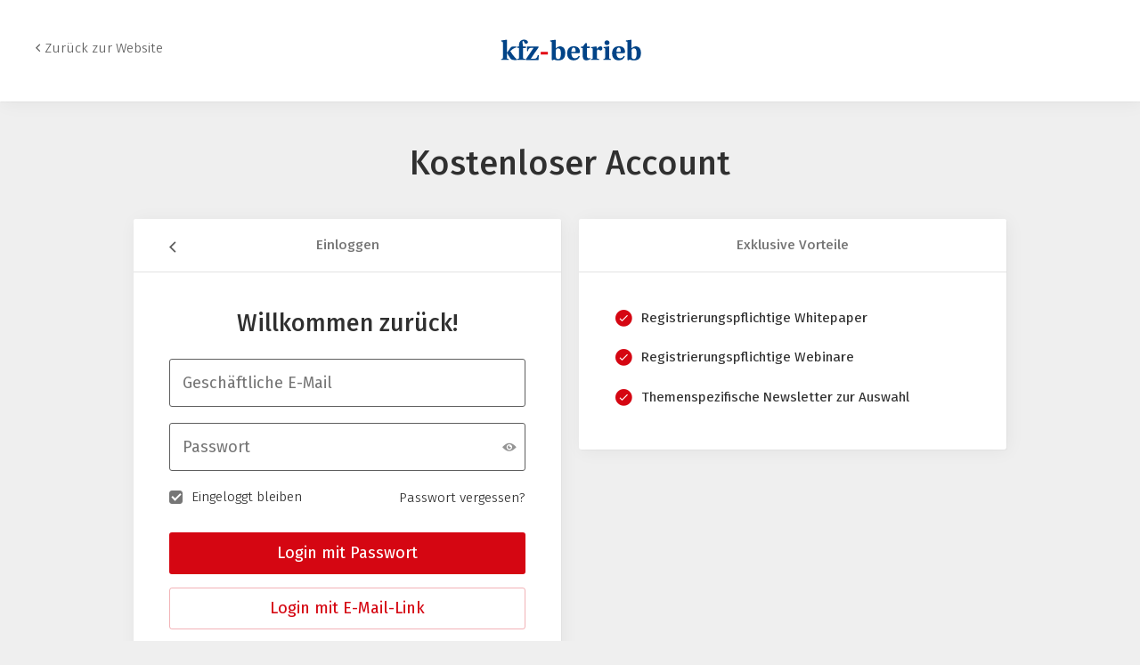

--- FILE ---
content_type: image/svg+xml
request_url: https://cdn2.vogel.de/applications/20/img/logo_white.svg
body_size: 1450
content:
<?xml version="1.0" encoding="utf-8"?>
<!-- Generator: Adobe Illustrator 21.0.0, SVG Export Plug-In . SVG Version: 6.00 Build 0)  -->
<!DOCTYPE svg PUBLIC "-//W3C//DTD SVG 1.1//EN" "http://www.w3.org/Graphics/SVG/1.1/DTD/svg11.dtd">
<svg version="1.1" id="Ebene_1" xmlns="http://www.w3.org/2000/svg" xmlns:xlink="http://www.w3.org/1999/xlink" x="0px" y="0px"
	 viewBox="0 0 274 68" style="enable-background:new 0 0 274 68;" xml:space="preserve">
<style type="text/css">
	.st0{fill-rule:evenodd;clip-rule:evenodd;fill:#004387;}
	.st1{fill-rule:evenodd;clip-rule:evenodd;fill:#E20613;}
</style>
<g>
	<path class="st0" d="M244.4,35.6c0-1,0-2,0.3-2.7c0.6-1.6,1.7-2.7,3.9-2.7c2.4,0,4.8,1.2,4.8,9c0,6-1.3,9.7-4.8,9.7
		c-2.3,0-3.6-1.3-3.9-3.1c-0.1-0.7-0.2-1.8-0.2-2.7V35.6L244.4,35.6z M244.4,15.3l-0.3-0.3l-9.7,1.3V18l1.7,0.3
		c0.8,0.1,1.1,0.6,1.1,2.5v29.5l1.5,0.9l2.6-1.6c1.7,0.9,4,1.6,7.1,1.6c6.9,0,12.6-2.3,12.6-13.1c0-7.8-4.2-11.5-9-11.5
		c-3,0-5.4,1.6-7.6,3.3V15.3L244.4,15.3z M218,36.2c0-3.5,0.9-7.5,4-7.5c2.9,0,3.4,3.6,3.4,5.9c0,1.3-0.4,1.6-1.5,1.6H218L218,36.2z
		 M230.8,43.2c-1.4,2.7-3.5,4.3-6.4,4.3c-4.8,0-6.4-3.9-6.4-9h12.4c1.7,0,2.6-0.5,2.6-2c0-3.9-1.5-10-10.8-10
		c-8.6,0-11.9,5.6-11.9,12.3c0,6.5,2.8,12.4,11.8,12.3c5.7,0,8.8-2.8,10.5-7L230.8,43.2L230.8,43.2z M201.3,24.5
		c2.6,0,4.4-1.9,4.4-4.2c0-2.3-1.7-4.2-4.4-4.2c-2.7,0-4.4,1.9-4.4,4.2C196.9,22.5,198.6,24.5,201.3,24.5L201.3,24.5z M197.9,46.4
		c0,2-0.4,2.2-3.1,2.3v1.8h13.5v-1.8c-2.7-0.1-3.1-0.3-3.1-2.3V26.8l-0.3-0.3l-9.7,1.4v1.7l1.7,0.2c0.8,0.1,1.1,0.5,1.1,2.4V46.4
		L197.9,46.4z M183.7,35.7c0-2.5,0.5-3.6,1.6-3.6c0.8,0,1.5,0.4,2.5,1c0.6,0.4,1.3,0.8,2.2,0.8c1,0,1.9-0.5,2.4-1.2
		c0.5-0.7,0.8-1.7,0.8-2.7c0-2.1-1.3-3.4-3.4-3.4c-2,0-3.6,1.3-6.4,4.2l-0.6-4.2l-9.4,1.4v1.7l1.7,0.2c0.8,0.1,1.2,0.5,1.2,2.4v14.1
		c0,2-0.4,2.2-3.1,2.3v1.8h14.5v-1.8c-3.7-0.2-4.1-0.3-4.1-2.3V35.7L183.7,35.7z M170.9,29.5v-2.4h-5v-6h-2.8l-4.2,6h-3v2.4h2.8V45
		c0,4.4,3.3,6.2,6,6.2c2,0,4.9-0.9,7.6-2.6l-0.5-1.5c-0.7,0.3-1.7,0.5-2.7,0.5c-1.8,0-3.1-1.3-3.1-4.4V29.5H170.9L170.9,29.5z
		 M138.7,36.2c0-3.5,0.9-7.5,4-7.5c2.9,0,3.4,3.6,3.4,5.9c0,1.3-0.4,1.6-1.5,1.6H138.7L138.7,36.2z M151.5,43.2
		c-1.4,2.7-3.5,4.3-6.4,4.3c-4.8,0-6.4-3.9-6.4-9h12.4c1.7,0,2.6-0.5,2.6-2c0-3.9-1.5-10-10.7-10c-8.6,0-11.8,5.6-11.8,12.3
		c0,6.5,2.8,12.4,11.8,12.3c5.7,0,8.8-2.8,10.5-7L151.5,43.2L151.5,43.2z M111.2,35.6c0-1,0-2,0.3-2.7c0.6-1.6,1.7-2.7,3.9-2.7
		c2.4,0,4.8,1.2,4.8,9c0,6-1.2,9.7-4.8,9.7c-2.4,0-3.6-1.3-3.9-3.1c-0.1-0.7-0.2-1.8-0.2-2.7V35.6L111.2,35.6z M111.2,15.3l-0.3-0.3
		l-9.7,1.3V18l1.7,0.3c0.8,0.1,1.2,0.6,1.2,2.5v29.5l1.5,0.9l2.6-1.6c1.7,0.9,4,1.6,7.1,1.6c6.9,0,12.6-2.3,12.6-13.1
		c0-7.8-4.2-11.5-9-11.5c-3,0-5.4,1.6-7.6,3.3V15.3L111.2,15.3z M62.3,35.2c1-4,1.4-5.9,6-5.9h3.9c-4.5,6.8-9.2,13.5-13.9,20.3
		l0.6,1h21.9l0.6-8.6h-1.8c-1.4,4.9-2.6,6.4-7.6,6.4h-4.7c4.5-6.8,9.2-13.6,13.9-20.3l-0.5-1H60.5v8.1H62.3L62.3,35.2z M58.6,29.5
		v-2.4h-4.9c0-2.3-1.1-6.3-1.1-8.1c0-1.2,0.6-1.8,1.2-1.8c0.8,0,1.3,0.9,2.8,3.6c0.5,0.9,1,1.4,2.2,1.4c1.5,0,3.5-1.2,3.5-2.8
		c0-1.8-1.8-4.5-7.1-4.5c-5.3,0-8.7,3.5-8.7,10v2.1h-3v2.4h3v16.9c0,2-0.4,2.2-3.1,2.3v1.8h14.2v-1.8c-3.4-0.1-3.8-0.3-3.8-2.3V29.5
		H58.6L58.6,29.5z M25.4,15.3L25,15l-9.7,1.3V18l1.7,0.3c0.8,0.1,1.2,0.6,1.2,2.5v25.6c0,2-0.4,2.2-3.1,2.3v1.8h13.5v-1.8
		c-2.7-0.1-3.1-0.3-3.1-2.3v-8h0.1c1.6,3.2,3.6,6.4,5.8,9.4c1.7,2.2,3.6,2.8,7.1,2.8h4.3v-1.5c-1-0.4-1.6-1-3.1-2.6
		c-3.2-3.6-5.9-7.3-8.4-11.4l1.1-1.1c2.5-2.4,5.5-4.6,9.5-5.4v-1.5h-7c-1.1,0-2,0.4-2.8,1.4c-0.9,1.2-1.9,2.6-3,4.1l-3.5,4.9h-0.1
		V15.3L25.4,15.3z"/>
	<polygon class="st1" points="84.7,36.3 84.7,40.9 97.3,40.9 97.3,36.3 84.7,36.3 	"/>
</g>
</svg>
